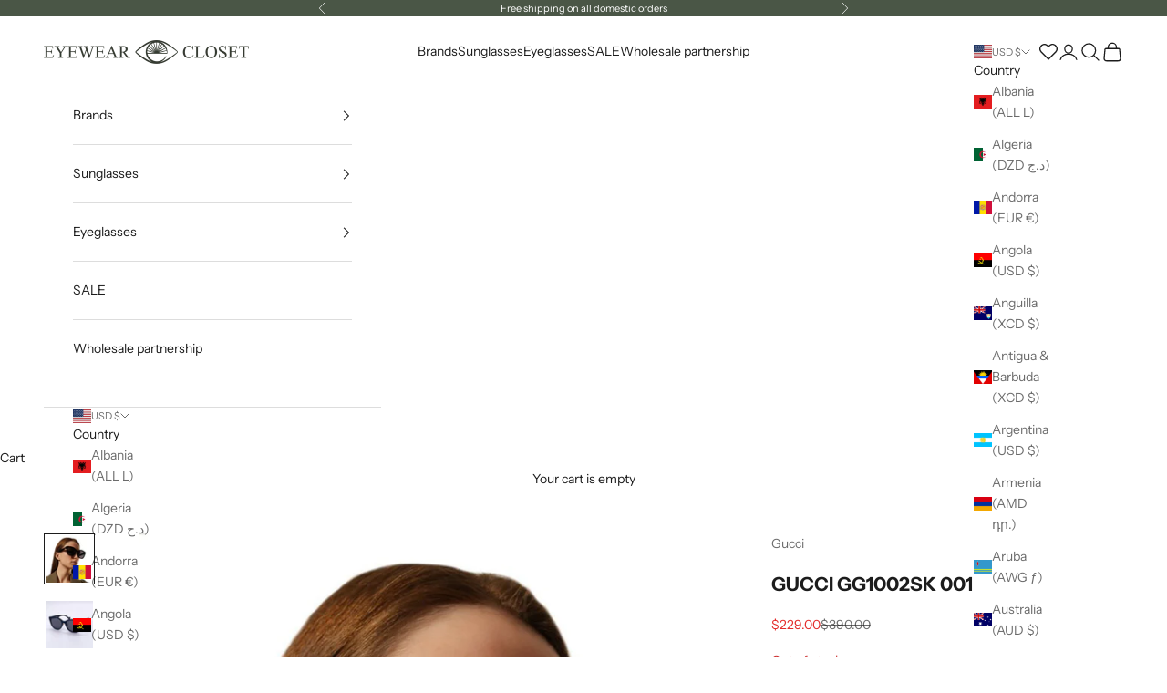

--- FILE ---
content_type: text/css
request_url: https://eyewearcloset.com/cdn/shop/t/5/assets/custom.css?v=169389367145237507791759661441
body_size: 572
content:
:has(.shopify-section:first-child [allow-transparent-header]):not(:has(.shopify-section--header+.shopify-section-group-header-group)) .header{margin-block-end:calc(-1 * var(--header-height, 1px) - 1px)}.inventory{row-gap:.5rem;font-style:normal}.icon-picto-delivery-truck{margin-left:-10px}.product-info__block-item:is([data-block-type=inventory],[data-block-type=buy-buttons],[data-block-type=pickup-availability],[data-block-type=more-information],[data-block-type=offers]){--product-info-gap: 1.8rem}.shopify-installments,.shopify-installments__content,.shopify-installments__learn-more{font-size:12.5px}.timesact-button-bis{letter-spacing:var(--button-letter-spacing)}@media screen and (max-width: 450px){.header__primary-nav{flex-wrap:wrap;grid-area:primary-nav;align-items:center;gap:.625rem 1rem;display:flex}}.swym-ui-components .swym-bg-2,.swym-ui-component .swym-bg-2{background:#4a5646!important}.swym-wishlist-cta{letter-spacing:var(--button-letter-spacing);text-shadow:none;text-align:center;font-size:13px!important}.swym-btn-container .swym-button:after{position:absolute;top:1px!important}.swym-btn-container[data-position=default] .swym-add-to-wishlist.swym-iconbtnlink{width:auto;font-size:13px;padding:0 0 0 8px!important;font-weight:initial;height:20px;line-height:100%;text-indent:24px;margin-top:10px}.swym-button.swym-add-to-wishlist-view-product{position:absolute;top:15px;right:15px;font-size:16px!important}.collection-list .content-over-media img{padding:.5em 2.5em}#shopify-section-template--20425059828026__5817144c-e596-489f-9edc-bb0dc7c0761f .section-spacing{margin-block-start:0px}#shopify-section-template--20425059828026__9a462d47-4305-499e-9275-ea266e330928 .section-spacing{margin-block-end:0px}#shopify-section-template--20209656627514__main .content-over-media>:is(img,video,iframe,svg,video-media),.content-over-media>picture img{height:var(--content-over-media-height, auto);min-height:100%;max-height:250px;min-width:100%;overflow-wrap:anywhere;object-fit:cover;object-position:center;border-radius:inherit;-webkit-user-select:none;user-select:none;-webkit-touch-callout:none;grid-area:full-start / full-start / full-end / full-end}@media screen and (max-width: 450px){#shopify-section-template--20209656627514__main{--collection-list-items-per-row: 2 !important;--collection-list-gap: 1.1rem !important}}@media screen and (min-width: 1150px){#shopify-section-template--20209656627514__main{--collection-list-items-per-row: 6 !important;--collection-list-gap: 1.4rem !important}}.collection-list .collection-card__content .h3,#shopify-section-template--20209656627514__main h1{display:none}.footer__aside .payment-methods{max-width:40rem;justify-content:center}@media screen and (min-width: 1000px){.footer__aside{grid-auto-flow:row;justify-content:center;align-items:center;gap:1.5rem;display:grid}}@media screen and (max-width: 450px){.slideshow__slide video-media{--aspect-ratio: .775 !important}}.logo-list__item{padding:0 1.5rem;min-height:100px}@media screen and (min-width: 700px){.logo-list__item{padding:0 1.5rem;min-height:150px}}.product-info__block-item form .v-stack{position:relative}.product-info__block-item form .v-stack buy-buttons>button:first-child{width:calc(100% - 50px - 1rem)}.product-info__block-item form .swym-wishlist-button-bar{width:50px;position:absolute;top:20px;right:0}.sgh-pdp-delivery-title{gap:10px}.restock-rocket-button-container button{min-height:auto;padding:12px 20px;text-transform:var(--button-text-transform);font:var(--button-font)!important;letter-spacing:var(--button-letter-spacing);background-image:var(--initial-gradient),var(--hover-gradient)}@media screen and (min-width: 1000px){.header__primary-nav .contents{display:flex;flex-wrap:wrap;justify-content11:space-between;gap:30px;row-gap:10px;white-space:nowrap}.header{grid11:"logo primary-nav secondary-nav" / minmax(max-content,1fr) 8fr minmax(max-content,1fr)}}
/*# sourceMappingURL=/cdn/shop/t/5/assets/custom.css.map?v=169389367145237507791759661441 */


--- FILE ---
content_type: text/javascript; charset=utf-8
request_url: https://eyewearcloset.com/products/gucci-gg1002sk-001-sunglasses.js
body_size: 469
content:
{"id":8580101210426,"title":"GUCCI GG1002SK 001","handle":"gucci-gg1002sk-001-sunglasses","description":"\u003cp data-start=\"149\" data-end=\"219\"\u003eWe guarantee that all of our items are 100% authentic and brand new.\u003c\/p\u003e\n\u003cp data-start=\"221\" data-end=\"309\"\u003eAll eyewear comes with original packaging, a branded case, and authenticity documents.\u003c\/p\u003e","published_at":"2023-09-03T07:56:51-04:00","created_at":"2023-09-03T07:56:51-04:00","vendor":"Gucci","type":"sunglasses","tags":["BLACK SUNGLASSES","Eyewear","GG1002SK","GG1002SK 001","Gucci","GUCCI EYEWEAR","GUCCI GG1002SK","GUCCI SUNGLASSES","Oversized","Sunglasses","women eyewear","Women Sunglasses"],"price":22900,"price_min":22900,"price_max":22900,"available":false,"price_varies":false,"compare_at_price":39000,"compare_at_price_min":39000,"compare_at_price_max":39000,"compare_at_price_varies":false,"variants":[{"id":46561769718074,"title":"Default Title","option1":"Default Title","option2":null,"option3":null,"sku":"","requires_shipping":true,"taxable":true,"featured_image":null,"available":false,"name":"GUCCI GG1002SK 001","public_title":null,"options":["Default Title"],"price":22900,"weight":0,"compare_at_price":39000,"inventory_management":"shopify","barcode":"889652357751","requires_selling_plan":false,"selling_plan_allocations":[]}],"images":["\/\/cdn.shopify.com\/s\/files\/1\/0800\/7339\/2442\/files\/IMG_20230903_095306_015.jpg?v=1693742213","\/\/cdn.shopify.com\/s\/files\/1\/0800\/7339\/2442\/files\/IMG_6231.jpg?v=1693742214","\/\/cdn.shopify.com\/s\/files\/1\/0800\/7339\/2442\/files\/IMG_6232.jpg?v=1693742214","\/\/cdn.shopify.com\/s\/files\/1\/0800\/7339\/2442\/files\/IMG_6233.jpg?v=1693742214"],"featured_image":"\/\/cdn.shopify.com\/s\/files\/1\/0800\/7339\/2442\/files\/IMG_20230903_095306_015.jpg?v=1693742213","options":[{"name":"Title","position":1,"values":["Default Title"]}],"url":"\/products\/gucci-gg1002sk-001-sunglasses","media":[{"alt":null,"id":34959322644794,"position":1,"preview_image":{"aspect_ratio":1.0,"height":829,"width":829,"src":"https:\/\/cdn.shopify.com\/s\/files\/1\/0800\/7339\/2442\/files\/IMG_20230903_095306_015.jpg?v=1693742213"},"aspect_ratio":1.0,"height":829,"media_type":"image","src":"https:\/\/cdn.shopify.com\/s\/files\/1\/0800\/7339\/2442\/files\/IMG_20230903_095306_015.jpg?v=1693742213","width":829},{"alt":null,"id":34959322677562,"position":2,"preview_image":{"aspect_ratio":1.0,"height":2656,"width":2656,"src":"https:\/\/cdn.shopify.com\/s\/files\/1\/0800\/7339\/2442\/files\/IMG_6231.jpg?v=1693742214"},"aspect_ratio":1.0,"height":2656,"media_type":"image","src":"https:\/\/cdn.shopify.com\/s\/files\/1\/0800\/7339\/2442\/files\/IMG_6231.jpg?v=1693742214","width":2656},{"alt":null,"id":34959322710330,"position":3,"preview_image":{"aspect_ratio":1.0,"height":2612,"width":2612,"src":"https:\/\/cdn.shopify.com\/s\/files\/1\/0800\/7339\/2442\/files\/IMG_6232.jpg?v=1693742214"},"aspect_ratio":1.0,"height":2612,"media_type":"image","src":"https:\/\/cdn.shopify.com\/s\/files\/1\/0800\/7339\/2442\/files\/IMG_6232.jpg?v=1693742214","width":2612},{"alt":null,"id":34959322743098,"position":4,"preview_image":{"aspect_ratio":1.0,"height":2586,"width":2586,"src":"https:\/\/cdn.shopify.com\/s\/files\/1\/0800\/7339\/2442\/files\/IMG_6233.jpg?v=1693742214"},"aspect_ratio":1.0,"height":2586,"media_type":"image","src":"https:\/\/cdn.shopify.com\/s\/files\/1\/0800\/7339\/2442\/files\/IMG_6233.jpg?v=1693742214","width":2586}],"requires_selling_plan":false,"selling_plan_groups":[]}